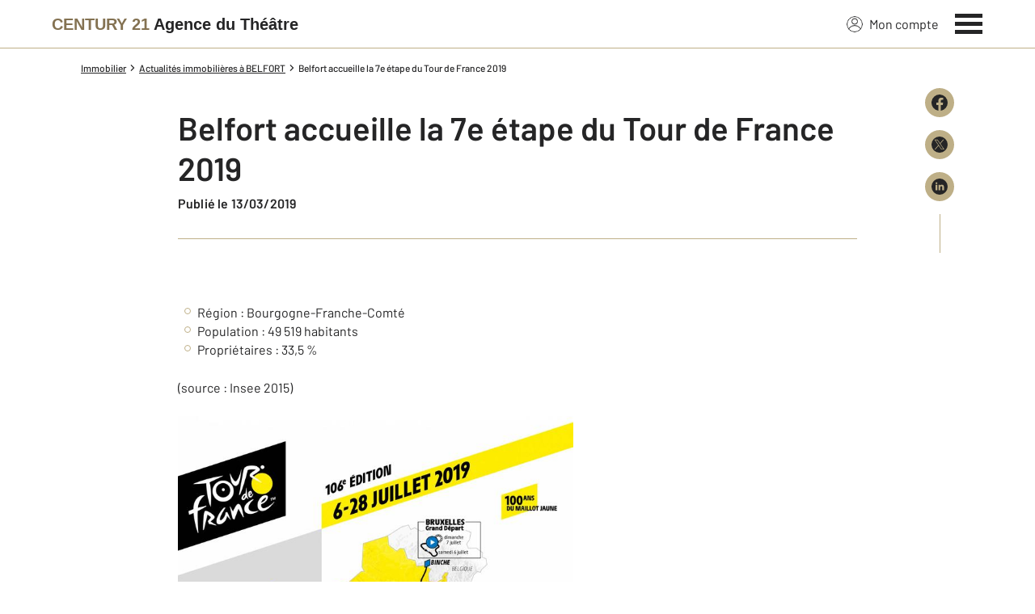

--- FILE ---
content_type: text/html; charset=utf-8
request_url: https://www.century21agencedutheatre.com/actus/1809301191/belfort-accueille-la-7e-etape-du-tour-de-france-2019/
body_size: 11963
content:

<!DOCTYPE html>
<html lang="fr">
  <head><meta charset="utf-8">
<script class="js-the-base-top-of-head-remove">window.IS_AUTHENTICATED = 'False' === 'True'; window.IS_ANONYMOUS = 'True' === 'True'; window.TIMESTAMP = '1769079885'; window.DEBUG = 'False' === 'True'; window.LAST_URL_VISITED = 'None'; window.TEMPLATE = 'actu/detail.html'; window.TYPE_SITE = 'AGENCE'; window.IS_ICE = false; window.SITES = 'SITES AGENCES'; window.SITE = 'agence'; window.HTTP_PROTOCOL = 'https'; window.HTTP_STATIC = '';   window.RESTRICTED_LOCATION = false; window.BIFROST = { token: '42c4edcb-c97e-4a3a-86bf-b51efa018276', host: 'https://bifrost.century21.fr' };</script>
<script class="js-the-base-top-of-head-remove">window.MDM = { accounts: { login: '/accounts/login/' }, autocomplete: { localite: '/autocomplete/localite/' }, static: '' };</script>
<link rel="preload" href="/theme/v6/styles/site_agence/base/style.min.css?v=1769079885" as="style">
    <link rel="stylesheet" href="/theme/v6/styles/site_agence/base/style.min.css?v=1769079885" media="print" onload="this.media='all'">
    
  <link href="/theme/v6/styles/site_agence/actu/detail/style.min.css?v=1769079885" rel="stylesheet" />

    <noscript>
      <link rel="stylesheet" href="/theme/v6/styles/site_agence/base/style.min.css?v=1769079885">
    </noscript>
    
      <script>
        window.fDataLayer = {
          env_template: `actu/detail.html`,
          pagename: `Belfort accueille la 7e étape du tour de france 2019 – Century 21 Agence Du Théâtre – Agence immobilière à Belfort`,
          env_ndd: 'www.century21agencedutheatre.com',
          env_codeAgence: '202_793'
        }
      </script>
     
      <script>
        window.plDataLayer = {
          usersegment: '',
          pageCategory1: '',
          pageCategory2: ''
        }
      </script>
    <script>
// Initialize dataLayer with business context - Must be placed AFTER fDataLayer and plDataLayer definitions
(function() {
  var _fDataLayer = {
    env_device: /Mobile|Android|iPhone|iPad|iPod/i.test(navigator.userAgent) ? 'Mobile' : 'Desktop',
    env_site: window.SITES || '',
    env_template: window.TEMPLATE || '',
    env_work: window.DEBUG ? 'DEV' : 'PROD',
    pagename: '',
    'type compte': '',
    visitorStatus: '',
    trackGoogleAds: 1
  };
  // Merge and push to dataLayer in one go
  window.dataLayer = window.dataLayer || [];
  window.dataLayer.push(Object.assign({}, _fDataLayer, window.fDataLayer || {}, window.plDataLayer || {}));
})();
</script>
<!-- Google Tag Manager -->
<script>(function(w,d,s,l,i){w[l]=w[l]||[];w[l].push({'gtm.start':
new Date().getTime(),event:'gtm.js'});var f=d.getElementsByTagName(s)[0],
j=d.createElement(s),dl=l!='dataLayer'?'&l='+l:'';j.async=true;j.src=
'https://www.googletagmanager.com/gtm.js?id='+i+dl;f.parentNode.insertBefore(j,f);
})(window,document,'script','dataLayer','GTM-P8DRVBV');</script>
<!-- End Google Tag Manager -->
<title>Belfort accueille la 7e étape du tour de france 2019 – Century 21 Agence Du Théâtre – Agence immobilière à Belfort</title>
    <meta name="description" content="Région : Bourgogne-Franche-Comté   Population : 49 519 habitants   Propriétaires : 33,5 %   (source : Insee 2015)  L’édition 2019 du Tour de France dévoile un parcours qu" />
    <meta name="viewport" content="width=device-width, initial-scale=1, maximum-scale=3.0" />
    <meta name="robots" content="index, follow" /><meta name="publisher" content="CENTURY 21 Agence du Théâtre" />
    <meta name="keywords" content="belfort accueille la 7e étape du tour de france 2019, Century 21, Agence Du Théâtre, Agence immobilière, Belfort" />
     
      <meta property="og:title" content="Belfort accueille la 7e étape du Tour de France 2019" />
      <meta property="og:description" content=" 


Région : Bourgogne-Franche-Comté


Population : 49 519 habitants


Propriétaires : 33,5 %


(source : Insee 2015) 
L’édition 2019 du Tour de Fran…" />
      <meta property="og:type" content="article" />
      <meta property="og:url" content="https://www.century21agencedutheatre.com/actus/1809301191/belfort-accueille-la-7e-etape-du-tour-de-france-2019/" />
      <meta property="og:site_name" content="CENTURY 21 Agence du Théâtre" />
      <meta property="og:image" content="https://www.century21agencedutheatre.com/imagesBien/202/None" />
      <meta property="fb:admins" content="741613563" />
     
      <meta name="twitter:card" content="summary" />
      <meta name="twitter:site" content="https://www.century21agencedutheatre.com/actus/1809301191/belfort-accueille-la-7e-etape-du-tour-de-france-2019/" />
      <meta name="twitter:image" content="https://www.century21agencedutheatre.com/theme/v6/images/facebook/century21_facebook-share.png" />
     <link rel="preload" as="font" href="https://fonts.gstatic.com/s/barlow/v11/7cHpv4kjgoGqM7E_DMs5ynghnQ.woff2" type="font/woff2" crossorigin />
<link rel="preload" as="font" href="https://fonts.gstatic.com/s/barlow/v11/7cHqv4kjgoGqM7E3_-gs51ostz0rdg.woff2" type="font/woff2" crossorigin />
<link rel="preload" as="font" href="https://fonts.gstatic.com/s/barlow/v11/7cHqv4kjgoGqM7E30-8s51ostz0rdg.woff2" type="font/woff2" crossorigin />
 
  </head>
  <body class=" sa-base js-sa-base" data-uid="81812" data-gtm-usersegment="" data-gtm-page-category1="" data-gtm-page-category2="" ><!-- Google Tag Manager (noscript) -->
<noscript><iframe src="https://www.googletagmanager.com/ns.html?id=GTM-P8DRVBV" height="0" width="0" style="display:none;visibility:hidden"></iframe></noscript>
<!-- End Google Tag Manager (noscript) -->
<div class="c-the-cookie-iframe">
  <!-- Google Tag Manager (noscript) is now in TheBaseGTMNoscript/index.html -->
</div>

    <header>
      <div class="js-sticky-nav-bar-container tw-sticky tw-top-0 tw-z-995 print:tw-hidden"> <div class="c-the-topbar js-the-topbar tw-flex tw-items-center tablet-landscape:tw-py-3 tw-border-b tw-border-c21-gold tw-bg-white tw-text-c21-grey-darker is-agency">
  <div class="c-the-topbar__content l-container-3xl tw-flex tw-justify-between tw-space-x-4">
    <a href="/" class="js-dl-push tw-flex tw-justify-center tablet-landscape:tw-items-center tw-flex-col tablet-landscape:tw-flex-row" data-dl-event-listener="click" data-dl-type="object" data-dl-event="gtm.click" data-dl-event-category="Menu" data-dl-event-action="Click" data-dl-event-label="Century 21" aria-label="Century 21"  title="Agence immobilière à Belfort" >  <span class="c-the-topbar__agency-name tw-block tw-font-semibold tw-leading-none">
          <span class="tw-text-c21-gold-dark">CENTURY&nbsp;21</span> <span class="tw-block md:tw-inline tw-text-c21-grey-darker">Agence du Théâtre</span>
        </span>  </a>
    <nav class="c-the-topbar__nav js-the-topbar-nav tw-shrink-0">
      <ul class="tw-flex tw-items-center tablet-landscape:tw-gap-x-8">  <li class="c-the-topbar__nav__item tw-hidden tablet-landscape:tw-block tablet-landscape:tw-py-3 tablet-landscape:tw-mr-5 md:hover:tw-text-c21-gold tw-relative  " >
          <a href="/accounts/" class="js-dl-push tw-relative tw-flex tw-items-center" data-dl-event-listener="click" data-dl-type="object" data-dl-event="gtm.click" data-dl-event-category="Menu" data-dl-event-action="Click" data-dl-event-label="Mon compte" >
            <div class="tw-w-5 tw-h-5 tw-mr-2"> <svg xmlns="http://www.w3.org/2000/svg" xmlns:xlink="http://www.w3.org/1999/xlink" viewBox="0 0 32 32"><defs><circle id="a" cx="16" cy="16" r="16"/></defs><g fill="none" fill-rule="evenodd"><path fill="transparent" fill-opacity=".01" fill-rule="nonzero" d="M0 0h32v32H0z"/><circle cx="6.4" cy="6.4" r="5.6" stroke="currentColor" stroke-width="1.6" transform="translate(9.6 4)"/><mask id="b" fill="#fff"><use xlink:href="#a"/></mask><g mask="url(#b)"><ellipse cx="14.222" cy="13.333" stroke="currentColor" stroke-width="1.6" rx="13.422" ry="12.533" transform="translate(1.778 17.778)"/><circle cx="16" cy="16" r="16"/><circle cx="16" cy="16" r="15.2" stroke="currentColor" stroke-width="1.6"/></g></g></svg> </div>
            Mon compte
            <div class="tw-hidden tablet-landscape:tw-flex tw-absolute tw--top-2 tw--right-3 tw-w-4 tw-h-4"><svg xmlns="http://www.w3.org/2000/svg" viewBox="0 0 22 22"><circle cx="11" cy="11" r="11" style="fill:#00a2ff"/><path d="M18 12h-6v6h-2v-6H4v-2h6V4h2v6h6Z" style="fill:#fff"/></svg></div>
          </a>
        </li>
        <li>
          <button class="c-the-topbar__menu-trigger c-the-topbar__hamburger c-the-topbar__hamburger--collapse js-the-topbar-hamburger tw-inline-flex" type="button" aria-label="Menu" >
            <span class="c-the-topbar__hamburger-box">
              <span class="c-the-topbar__hamburger-inner"></span>
            </span>
          </button>
        </li>
      </ul>
    </nav>
  </div>
</div>
</div> 
<div class="c-the-menu js-the-menu tw-fixed tw-inset-0 tw-z-995 tw-flex tablet-landscape:tw-items-center tw-justify-center tw-w-full tw-h-full tw-bg-c21-grey-darker tablet-landscape:tw-bg-c21-grey-darker/95 tw-text-center tw-overflow-y-auto">
  <nav class="l-container tw-px-0">
    <ul class="js-the-menu-container tw-grid tw-grid-cols-1 tablet-landscape:tw-grid-cols-2 tablet-landscape:tw-gap-4 tw-pb-16 tablet-landscape:tw-pb-0 tw-text-2xl tw-font-semibold">  <li class="tablet-landscape:tw-hidden">
          <a href="/accounts/" class="c-the-menu__item js-dl-push tw-relative tw-block tablet-landscape:tw-inline-block tw-p-4 tablet-landscape:tw-p-0 tw-text-left tablet-landscape:tw-text-center tw-text-white tw-leading-none tw-border-b tablet-landscape:tw-border-b-0 tw-border-c21-gold tw-transition-colors tw-duration-200 hover:tw-text-c21-gold" data-dl-event-listener="click" data-dl-type="object" data-dl-event="gtm.click" data-dl-event-category="Menu" data-dl-event-action="Click" data-dl-event-label="Compte extranet" >
            Mon compte
          </a>
        </li>  <li>
                <a href="/syndic/" target="" class="c-the-menu__item js-dl-push tw-relative tw-block tablet-landscape:tw-inline-block tw-p-4 tablet-landscape:tw-p-0 tw-text-left tablet-landscape:tw-text-center tw-text-white tw-leading-none tw-border-b tablet-landscape:tw-border-b-0 tw-border-c21-gold tw-transition-colors tw-duration-200 hover:tw-text-c21-gold " data-dl-event-listener="click" data-dl-type="object" data-dl-event="gtm.click" data-dl-event-category="Menu" data-dl-event-action="Click" data-dl-event-label="Faire gérer sa copropriété" >
                  Faire gérer sa copropriété
                </a>
              </li>    <li>
                <a href="https://www.century21.fr/emploi-immobilier/?utm_medium=BurgerMenu&amp;utm_source=SiteAgence&amp;utm_campaign=RECRUTEMENT" target="_blank" class="c-the-menu__item js-dl-push tw-relative tw-block tablet-landscape:tw-inline-block tw-p-4 tablet-landscape:tw-p-0 tw-text-left tablet-landscape:tw-text-center tw-text-white tw-leading-none tw-border-b tablet-landscape:tw-border-b-0 tw-border-c21-gold tw-transition-colors tw-duration-200 hover:tw-text-c21-gold " data-dl-event-listener="click" data-dl-type="object" data-dl-event="gtm.click" data-dl-event-category="Menu" data-dl-event-action="Click" data-dl-event-label="On recrute" >
                  On recrute
                </a>
              </li>    <li>
                <a href="https://www.moncompte.immo/login?client=CENTURY6547&amp;societe=S2" target="_blank" class="c-the-menu__item js-dl-push tw-relative tw-block tablet-landscape:tw-inline-block tw-p-4 tablet-landscape:tw-p-0 tw-text-left tablet-landscape:tw-text-center tw-text-white tw-leading-none tw-border-b tablet-landscape:tw-border-b-0 tw-border-c21-gold tw-transition-colors tw-duration-200 hover:tw-text-c21-gold " data-dl-event-listener="click" data-dl-type="object" data-dl-event="gtm.click" data-dl-event-category="Menu" data-dl-event-action="Click" data-dl-event-label="Compte copropriétaire" >
                  Compte copropriétaire
                </a>
              </li>    <li>
                <a href="/annonces/achat/" target="" class="c-the-menu__item js-dl-push tw-relative tw-block tablet-landscape:tw-inline-block tw-p-4 tablet-landscape:tw-p-0 tw-text-left tablet-landscape:tw-text-center tw-text-white tw-leading-none tw-border-b tablet-landscape:tw-border-b-0 tw-border-c21-gold tw-transition-colors tw-duration-200 hover:tw-text-c21-gold " data-dl-event-listener="click" data-dl-type="object" data-dl-event="gtm.click" data-dl-event-category="Menu" data-dl-event-action="Click" data-dl-event-label="Acheter" >
                  Acheter
                </a>
              </li>    <li>
                <a href="/annonces/location/" target="" class="c-the-menu__item js-dl-push tw-relative tw-block tablet-landscape:tw-inline-block tw-p-4 tablet-landscape:tw-p-0 tw-text-left tablet-landscape:tw-text-center tw-text-white tw-leading-none tw-border-b tablet-landscape:tw-border-b-0 tw-border-c21-gold tw-transition-colors tw-duration-200 hover:tw-text-c21-gold " data-dl-event-listener="click" data-dl-type="object" data-dl-event="gtm.click" data-dl-event-category="Menu" data-dl-event-action="Click" data-dl-event-label="Louer" >
                  Louer
                </a>
              </li>    <li>
                <a href="/mettre_en_vente/" target="" class="c-the-menu__item js-dl-push tw-relative tw-block tablet-landscape:tw-inline-block tw-p-4 tablet-landscape:tw-p-0 tw-text-left tablet-landscape:tw-text-center tw-text-white tw-leading-none tw-border-b tablet-landscape:tw-border-b-0 tw-border-c21-gold tw-transition-colors tw-duration-200 hover:tw-text-c21-gold " data-dl-event-listener="click" data-dl-type="object" data-dl-event="gtm.click" data-dl-event-category="Menu" data-dl-event-action="Click" data-dl-event-label="Vendre" >
                  Vendre
                </a>
              </li>    <li>
                <a href="/mettre_en_location/" target="" class="c-the-menu__item js-dl-push tw-relative tw-block tablet-landscape:tw-inline-block tw-p-4 tablet-landscape:tw-p-0 tw-text-left tablet-landscape:tw-text-center tw-text-white tw-leading-none tw-border-b tablet-landscape:tw-border-b-0 tw-border-c21-gold tw-transition-colors tw-duration-200 hover:tw-text-c21-gold " data-dl-event-listener="click" data-dl-type="object" data-dl-event="gtm.click" data-dl-event-category="Menu" data-dl-event-action="Click" data-dl-event-label="Mettre en location" >
                  Mettre en location
                </a>
              </li>    <li>
                <a href="/mettre_en_gestion/" target="" class="c-the-menu__item js-dl-push tw-relative tw-block tablet-landscape:tw-inline-block tw-p-4 tablet-landscape:tw-p-0 tw-text-left tablet-landscape:tw-text-center tw-text-white tw-leading-none tw-border-b tablet-landscape:tw-border-b-0 tw-border-c21-gold tw-transition-colors tw-duration-200 hover:tw-text-c21-gold " data-dl-event-listener="click" data-dl-type="object" data-dl-event="gtm.click" data-dl-event-category="Menu" data-dl-event-action="Click" data-dl-event-label="Mettre en gestion" >
                  Mettre en gestion
                </a>
              </li>    <li>
                <a href="/agence/avis-clients/" target="" class="c-the-menu__item js-dl-push tw-relative tw-block tablet-landscape:tw-inline-block tw-p-4 tablet-landscape:tw-p-0 tw-text-left tablet-landscape:tw-text-center tw-text-white tw-leading-none tw-border-b tablet-landscape:tw-border-b-0 tw-border-c21-gold tw-transition-colors tw-duration-200 hover:tw-text-c21-gold " data-dl-event-listener="click" data-dl-type="object" data-dl-event="gtm.click" data-dl-event-category="Menu" data-dl-event-action="Click" data-dl-event-label="Paroles de clients" >
                  Paroles de clients
                </a>
              </li>    <li>
                <a href="/actus/" target="" class="c-the-menu__item js-dl-push tw-relative tw-block tablet-landscape:tw-inline-block tw-p-4 tablet-landscape:tw-p-0 tw-text-left tablet-landscape:tw-text-center tw-text-white tw-leading-none tw-border-b tablet-landscape:tw-border-b-0 tw-border-c21-gold tw-transition-colors tw-duration-200 hover:tw-text-c21-gold " data-dl-event-listener="click" data-dl-type="object" data-dl-event="gtm.click" data-dl-event-category="Menu" data-dl-event-action="Click" data-dl-event-label="Actualité immobilière" >
                  Actualité immobilière
                </a>
              </li>    <li>
                <a href="/estimation-immobiliere" target="" class="c-the-menu__item js-dl-push tw-relative tw-block tablet-landscape:tw-inline-block tw-p-4 tablet-landscape:tw-p-0 tw-text-left tablet-landscape:tw-text-center tw-text-white tw-leading-none tw-border-b tablet-landscape:tw-border-b-0 tw-border-c21-gold tw-transition-colors tw-duration-200 hover:tw-text-c21-gold " data-dl-event-listener="click" data-dl-type="object" data-dl-event="gtm.click" data-dl-event-category="Menu" data-dl-event-action="Click" data-dl-event-label="Estimation en ligne" >
                  Estimation en ligne
                </a>
              </li>     <li>
                  <a href="/biens-vendus" target="" class="c-the-menu__item js-dl-push tw-relative tw-block tablet-landscape:tw-inline-block tw-p-4 tablet-landscape:tw-p-0 tw-text-left tablet-landscape:tw-text-center tw-text-white tw-leading-none tw-border-b tablet-landscape:tw-border-b-0 tw-border-c21-gold tw-transition-colors tw-duration-200 hover:tw-text-c21-gold " data-dl-event-listener="click" data-dl-type="object" data-dl-event="gtm.click" data-dl-event-category="Menu" data-dl-event-action="Click" data-dl-event-label="Biens vendus" >
                    Biens vendus
                  </a>
                </li>     <li>
              <a href="/agence/" class="c-the-menu__item js-dl-push tw-relative tw-block tablet-landscape:tw-inline-block tw-p-4 tablet-landscape:tw-p-0 tw-text-left tablet-landscape:tw-text-center tw-text-white tw-leading-none tw-border-b tablet-landscape:tw-border-b-0 tw-border-c21-gold tw-transition-colors tw-duration-200 hover:tw-text-c21-gold " data-dl-event-listener="click" data-dl-type="object" data-dl-event="gtm.click" data-dl-event-category="Menu" data-dl-event-action="Click" data-dl-event-label="Notre Agence" >
                Notre agence
              </a>
            </li>    <li class="tw-mt-6 tw-ml-5 tablet-landscape:tw-hidden">   
<div class="c-the-social-networks js-the-social-networks tw-flex tw-items-center tw-w-full is-horizontal is-left" >
  <ul class="c-the-social-networks__items-wrapper tw-flex tw-items-center"><div class="c-the-social-networks__items-wrapper tw-text-c21-gold hover:tw-text-c21-gold-light"> 
<a href="https://www.facebook.com/Century21Belfort/" target="_blank" class="c-the-social-networks-item" title="Facebook" rel="nofollow" >
  <div class="tw-w-8 tw-h-8"><svg xmlns="http://www.w3.org/2000/svg" viewBox="0 0 29.05 28.871"><path fill="currentColor" d="M29.05 14.525a14.524 14.524 0 1 0-16.792 14.346V18.725H8.574v-4.2h3.687v-3.2c0-3.64 2.17-5.649 5.486-5.649A22.325 22.325 0 0 1 21 5.96v3.574h-1.847a2.1 2.1 0 0 0-2.37 2.268v2.723h4.043l-.645 4.2h-3.383v10.15a14.527 14.527 0 0 0 12.252-14.35z"/></svg></div>
</a>
</div></ul>
</div>
 </li>
    </ul>
  </nav>
</div>
</header>
    
  <main class="sa-actu-detail js-sa-actu-detail">
    <div class="l-container l-article__container">
      <ol itemscope itemtype="https://schema.org/BreadcrumbList" class="c-the-breadcrumb-trail print:tw-hidden tw-flex tw-flex-wrap tw-space-x-1 md:tw-space-x-0 c-text-theme-mentions tw-font-medium " > <li itemprop="itemListElement" itemscope itemtype="https://schema.org/ListItem" class="tw-mt-2 md:tw-mt-0 tw-flex tw-items-center" >   <a href="/" itemprop="item" class="tw-underline hover:tw-no-underline tw-p-1 md:tw-p-0" >
            <span itemprop="name">Immobilier</span>
          </a>  <meta itemprop="position" content="1">
      </li><li itemprop="itemListElement" itemscope itemtype="https://schema.org/ListItem" class="tw-mt-2 md:tw-mt-0 tw-flex tw-items-center" >  <span class="tw-mx-1 tw-w-2"><svg viewBox="0 0 32 32" xmlns="http://www.w3.org/2000/svg"><path fill="currentColor" d="M9.731 32l16-16-16-16L6 3.734 18.266 16 6 28.266z"/></svg>
</span>   <a href="/actus/" itemprop="item" class="tw-underline hover:tw-no-underline tw-p-1 md:tw-p-0" >
            <span itemprop="name">Actualités immobilières à BELFORT</span>
          </a>  <meta itemprop="position" content="2">
      </li><li itemprop="itemListElement" itemscope itemtype="https://schema.org/ListItem" class="tw-mt-2 md:tw-mt-0 tw-flex tw-items-center" >  <span class="tw-mx-1 tw-w-2"><svg viewBox="0 0 32 32" xmlns="http://www.w3.org/2000/svg"><path fill="currentColor" d="M9.731 32l16-16-16-16L6 3.734 18.266 16 6 28.266z"/></svg>
</span>   <span itemprop="name">Belfort accueille la 7e étape du Tour de France 2019</span>  <meta itemprop="position" content="3">
      </li> </ol>
<article class="c-blog-article">
        <div class="tw-relative tw-flex">
          <div class="tw-hidden md:tw-block tw-w-20 tw-shrink-0"></div>
          <div class="c-blog-article__wrapper has-no-margin-top">
            <header><div class="c-wysiwyg">
                <h1>
                  Belfort accueille la 7e étape du Tour de France 2019
                </h1>
              </div> <div class="c-text-theme-cta "> <span>Publié le 13/03/2019</span> </div>  </header><div class="tw-mt-8 tw-w-full tw-h-px tw-bg-c21-gold"></div><div class="c-wysiwyg tw-mt-8">
              <p style="text-align: justify;"><strong> </strong></p>
<ul style="text-align: justify;">
<li dir="ltr">
<p dir="ltr">Région : Bourgogne-Franche-Comté</p>
</li>
<li dir="ltr">
<p dir="ltr">Population : 49 519 habitants</p>
</li>
<li dir="ltr">
<p dir="ltr">Propriétaires : 33,5 %</p>
</li>
</ul>
<p dir="ltr" style="text-align: justify;">(source : Insee 2015)<strong> </strong></p>
<p dir="ltr" style="text-align: justify;"><img align="left" alt="Belfort - Carte tour de france 2019" height="709" loading="lazy" src="/imagesBien/202/v5/moderation/1562235572.jpg" width="489"/>L’édition 2019 du Tour de France dévoile un parcours qui privilégie l’est de la France. Cette année, Belfort aura l’immense bonheur d’être ville de départ de l’étape du 12 juillet. Et comme les deux années précédentes, CENTURY 21 sera aux premières loges, dans le cadre de la <a href="https://www.century21.fr/edito/article/century-21-nouveau-partenaire-officiel-du-tour-de-france-/" target="_blank">troisième année de son partenariat officiel avec le Tour de France</a>. Explication avec l’équipe CENTURY 21 Agence du Théâtre.</p>
<p dir="ltr" style="text-align: justify;"><strong>Belfort et le Tour de France</strong></p>
<p dir="ltr" style="text-align: justify;">Depuis 1903, date de la création du Tour de France, la ville de Belfort, chef-lieu de département du Territoire-de-Belfort, a déjà accueilli les plus grands cyclistes du monde 38 fois : 21 fois en tant que ville d’arrivée (1907, 1908, 1909, 1910, 1911, 1912, 1913, 1914, 1927, 1928, 1929, 1930, 1931, 1932, 1933, 1934, 1935, 1936,1937, 1961 et 1978) et 28 fois en tant que ville de départ (1907, 1908, 1909, 1910, 1911, 1912, 1913, 1914, 1927, 1928, 1929, 1930, 1931, 1932, 1933, 1934, 1935, 1936, 1937, 1961, 1967, 1969, 1970, 1973, 1979, 1988, 2000, 2012). </p>
<p dir="ltr" style="text-align: justify;"><strong>Belfort : ville de départ de l’étape 7 du Tour de France 2019</strong></p>
<p dir="ltr" style="text-align: justify;">Le choix de Belfort comme ville de départ, pour la vingt-neuvième fois, à l’occasion de la Grande Boucle 2019, se fera sous le signe de la couleur jaune, puisque cette édition célèbrera le centenaire de la création du maillot jaune. Le choix de <a href="https://www.belfort.fr/actualites-109/belfort-ville-depart-du-tour-de-france-2019-3604.html?cHash=00ebc1144ae6c01eabebb08217aac270" target="_blank">Belfort comme ville de départ, le 12 juillet</a> a été officiellement annoncé, le 25 octobre, par la voix du maire, Damien Meslot. Le coup d’envoi de la 7<sup>e </sup>étape sera donné devant le marché Fréry et reliera Belfort à Chalon-sur-Saône, pour la plus longue du Tour, avec 230 km à parcourir sur un terrain plat. Deux caractéristiques qui permettront aux sprinteurs de se démarquer.</p>
<p dir="ltr" style="text-align: justify;">CENTURY 21, en tant que partenaire officiel du Tour de France, pour la troisième année consécutive, sera présent au départ de l’étape. L’occasion pour les clients de CENTURY 21 Agence du Théâtre de venir participer aux animations et tenter de remporter l’un des nombreux lots mis en jeu, dont certains, très prestigieux ! Et poussez la porte de votre agence pour avoir la chance de gagner quotidiennement <a href="https://www.century21.fr/fiches/tour-de-france/" target="_blank">une semaine de vacances jusqu'au 28 juillet</a>, date de la 21e et dernière étape du Tour avec l'arrivée tant attendue sur les Champs-Elysées (illustration copyright letour.fr @LeTour #TDF2019).</p>
<p style="text-align: justify;"><strong> </strong></p>
<p dir="ltr" style="text-align: justify;">Internet est aujourd'hui l'un des premiers réflexes pour qui recherche un bien immobilier. Et pour connaître la ville, le <a href="http://www.belfort.fr/accueil-3.html" target="_blank">site Internet de la mairie de Belfort</a> est une mine d’informations. Pourtant, rien ne remplace les conseils et la connaissance de professionnels qui arpentent les rues de la ville et explorent ses biens immobiliers depuis des années. N’hésitez pas à les interroger et à leur exposer en détail votre projet d’achat immobilier. Première acquisition, investissement en vue de la retraite, achat pour s’agrandir ou placement, l’équipe de CENTURY 21 Agence du Théâtre, 2 rue Saint-Antoine, sera votre meilleure alliée. À bientôt.</p>
<p dir="ltr" style="text-align: justify;"><em>Parlons de vous, parlons biens.</em></p>
            </div><div class="tw-mt-12 tw-py-10 tw-border-t tw-border-b tw-border-c21-gold tw-text-center">
              <h2 class="c-text-theme-heading-3 ">
                Suivez l’actualité immobilière et rejoignez-nous
              </h2>
              <div class="tw-mt-4">
                 
<div class="c-the-social-networks js-the-social-networks tw-flex tw-items-center tw-w-full is-horizontal is-center" >
  <ul class="c-the-social-networks__items-wrapper tw-flex tw-items-center"><div class="c-the-social-networks__items-wrapper tw-text-c21-gold hover:tw-text-c21-gold-light"> 
<a href="https://www.facebook.com/Century21France" target="_blank" class="c-the-social-networks-item" title="Facebook" rel="nofollow" >
  <div class="tw-w-8 tw-h-8"><svg xmlns="http://www.w3.org/2000/svg" viewBox="0 0 29.05 28.871"><path fill="currentColor" d="M29.05 14.525a14.524 14.524 0 1 0-16.792 14.346V18.725H8.574v-4.2h3.687v-3.2c0-3.64 2.17-5.649 5.486-5.649A22.325 22.325 0 0 1 21 5.96v3.574h-1.847a2.1 2.1 0 0 0-2.37 2.268v2.723h4.043l-.645 4.2h-3.383v10.15a14.527 14.527 0 0 0 12.252-14.35z"/></svg></div>
</a>
</div><div class="c-the-social-networks__items-wrapper tw-text-c21-gold hover:tw-text-c21-gold-light"> 
<a href="https://www.instagram.com/century21fr/" target="_blank" class="c-the-social-networks-item" title="Instagram" rel="nofollow" >
  <div class="tw-w-8 tw-h-8"><svg xmlns="http://www.w3.org/2000/svg" viewBox="0 0 44.34 44.34"><circle style="fill:currentColor" cx="22.17" cy="22.17" r="22.17"/><path d="M22.17 9.88c-3.34 0-3.75 0-5.07.08a9.21 9.21 0 0 0-3 .57 6.22 6.22 0 0 0-3.59 3.6 9.23 9.23 0 0 0-.58 3c0 1.32-.07 1.73-.07 5.07s0 3.75.07 5.06a9.43 9.43 0 0 0 .57 3 6.24 6.24 0 0 0 3.6 3.59 9.43 9.43 0 0 0 3 .57c1.32 0 1.73.07 5.07.07s3.76 0 5.06-.07a9.49 9.49 0 0 0 3-.57 6.24 6.24 0 0 0 3.59-3.6 9.18 9.18 0 0 0 .59-3c.05-1.32.07-1.73.07-5.07s0-3.75-.07-5.05a9.27 9.27 0 0 0-.57-3 6.35 6.35 0 0 0-3.61-3.6 9.55 9.55 0 0 0-3-.57c-1.3-.05-1.72-.08-5.06-.08zm0 2.21c3.28 0 3.67 0 5 .08a7.08 7.08 0 0 1 2.28.42 4 4 0 0 1 1.41.92 3.92 3.92 0 0 1 .94 1.41 7.14 7.14 0 0 1 .42 2.29c0 1.3.07 1.68.07 5s0 3.67-.08 5a6.83 6.83 0 0 1-.43 2.28 4 4 0 0 1-2.33 2.33 6.87 6.87 0 0 1-2.29.42c-1.32 0-1.69.08-5 .08s-3.67 0-5-.08a7.1 7.1 0 0 1-2.29-.43 4.07 4.07 0 0 1-2.34-2.33 7.2 7.2 0 0 1-.43-2.29c0-1.29-.06-1.69-.06-5s0-3.67.06-5a6.87 6.87 0 0 1 .42-2.29 4 4 0 0 1 2.33-2.34 7.1 7.1 0 0 1 2.28-.44c1.3 0 1.68-.06 5-.06zm0 3.77a6.32 6.32 0 1 0 6.32 6.32 6.32 6.32 0 0 0-6.32-6.32zm0 10.41a4.1 4.1 0 1 1 4.1-4.1 4.11 4.11 0 0 1-4.1 4.1zm8-10.66a1.48 1.48 0 1 1-1.48-1.47 1.48 1.48 0 0 1 1.52 1.47z" style="fill:#fff"/></svg>
</div>
</a>
</div><div class="c-the-social-networks__items-wrapper tw-text-c21-gold hover:tw-text-c21-gold-light"> 
<a href="https://x.com/century21fr" target="_blank" class="c-the-social-networks-item" title="X (Twitter)" rel="nofollow" >
  <div class="tw-w-8 tw-h-8"><svg xmlns="http://www.w3.org/2000/svg" viewBox="0 0 44.34 44.34"><path fill="currentColor" d="M22.17 0a22.17 22.17 0 1 0 0 44.34 22.17 22.17 0 0 0 0-44.34zM10.72 9.71h5.17l16.85 24.54h-5.17L10.72 9.71zm-2.75-1.44h8.68l6.75 9.83 8.5-9.83h2.29l-9.77 11.31 11.07 16.12h-8.68l-7.22-10.53-9.09 10.53h-2.3l10.37-12L7.97 8.27z"/></svg>
</div>
</a>
</div><div class="c-the-social-networks__items-wrapper tw-text-c21-gold hover:tw-text-c21-gold-light"> 
<a href="https://www.linkedin.com/company/century-21-france" target="_blank" class="c-the-social-networks-item" title="LinkedIn" rel="nofollow" >
  <div class="tw-w-8 tw-h-8"><svg xmlns="http://www.w3.org/2000/svg" viewBox="0 0 44.34 44.34"><path fill="currentColor" d="M22.17 0a22.17 22.17 0 1 0 0 44.34 22.17 22.17 0 0 0 0-44.34zm-5.94 32.23h-5v-15h5v15zm-2.5-17a2.5 2.5 0 1 1 0-5 2.5 2.5 0 0 1 0 5zm20.5 17h-4.81v-7.3c0-1.74-.03-3.98-2.5-3.98-2.5 0-2.88 1.9-2.88 3.85v7.43h-4.81V17.22h4.61v2.05h.07c.64-1.18 2.21-2.42 4.55-2.42 4.87 0 5.77 3.11 5.77 7.15v8.23z"/></svg>
</div>
</a>
</div><div class="c-the-social-networks__items-wrapper tw-text-c21-gold hover:tw-text-c21-gold-light"> 
<a href="https://www.youtube.com/user/century21france" target="_blank" class="c-the-social-networks-item" title="Youtube" rel="nofollow" >
  <div class="tw-w-8 tw-h-8"><svg xmlns="http://www.w3.org/2000/svg" viewBox="0 0 44.34 44.34"><circle style="fill:currentColor" cx="22.17" cy="22.17" r="22.17"/><path d="M34.63 16.29A3.24 3.24 0 0 0 32.36 14c-2-.55-10.19-.55-10.19-.55S14 13.47 12 14a3.22 3.22 0 0 0-2.26 2.26 34.94 34.94 0 0 0 0 12.57 3.24 3.24 0 0 0 2.26 2.3c2 .55 10.19.54 10.19.54s8.15 0 10.19-.54a3.25 3.25 0 0 0 2.27-2.27 36.85 36.85 0 0 0-.02-12.57zM19.57 26.48v-7.8l6.79 3.9z" style="fill:#fff"/></svg>
</div>
</a>
</div></ul>
</div>
</div>
            </div>
          </div><div class="tw-mt-4 tw-hidden md:tw-flex tw-justify-end tw-w-20 tw-shrink-0 ">
             
<div class="c-the-share-wrapper js-the-share-wrapper is-vertical" >
  <ul class="c-the-share__wrapper tw-grid tw-gap-4"><li>
      <div class="js-the-share-wrapper-item"> 
<a href="https://www.facebook.com/sharer/sharer.php?u=www.century21agencedutheatre.com/actus/1809301191/belfort-accueille-la-7e-etape-du-tour-de-france-2019/" target="_blank" class="c-the-share-item js-the-share-item tw-block tw-duration-200 tw-transition-colors tw-rounded is-gold-dark is-vertical is-rounded" title="Partager sur Facebook" aria-label="Partager sur Facebook" >
  <div class="c-the-share-item__icon tw-duration-200 tw-transition-colors"><svg xmlns="http://www.w3.org/2000/svg" viewBox="0 0 29.05 28.871"><path fill="currentColor" d="M29.05 14.525a14.524 14.524 0 1 0-16.792 14.346V18.725H8.574v-4.2h3.687v-3.2c0-3.64 2.17-5.649 5.486-5.649A22.325 22.325 0 0 1 21 5.96v3.574h-1.847a2.1 2.1 0 0 0-2.37 2.268v2.723h4.043l-.645 4.2h-3.383v10.15a14.527 14.527 0 0 0 12.252-14.35z"/></svg></div>
</a>
</div>
    </li><li>
      <div class="js-the-share-wrapper-item"> 
<a href="https://x.com/intent/tweet/?url=www.century21agencedutheatre.com/actus/1809301191/belfort-accueille-la-7e-etape-du-tour-de-france-2019/&amp;hashtags=century21&amp;text=Belfort accueille la 7e étape du Tour de France 2019 ➡️&amp;via=century21fr" target="_blank" class="c-the-share-item js-the-share-item tw-block tw-duration-200 tw-transition-colors tw-rounded is-gold-dark is-vertical is-rounded" title="Partager sur X (Twitter)" aria-label="Partager sur X (Twitter)" >
  <div class="c-the-share-item__icon tw-duration-200 tw-transition-colors"><svg xmlns="http://www.w3.org/2000/svg" viewBox="0 0 44.34 44.34"><path fill="currentColor" d="M22.17 0a22.17 22.17 0 1 0 0 44.34 22.17 22.17 0 0 0 0-44.34zM10.72 9.71h5.17l16.85 24.54h-5.17L10.72 9.71zm-2.75-1.44h8.68l6.75 9.83 8.5-9.83h2.29l-9.77 11.31 11.07 16.12h-8.68l-7.22-10.53-9.09 10.53h-2.3l10.37-12L7.97 8.27z"/></svg>
</div>
</a>
</div>
    </li><li>
      <div class="js-the-share-wrapper-item"> 
<a href="https://www.linkedin.com/sharing/share-offsite?url=www.century21agencedutheatre.com/actus/1809301191/belfort-accueille-la-7e-etape-du-tour-de-france-2019/" target="_blank" class="c-the-share-item js-the-share-item tw-block tw-duration-200 tw-transition-colors tw-rounded is-gold-dark is-vertical is-rounded" title="Partager sur LinkedIn" aria-label="Partager sur LinkedIn" >
  <div class="c-the-share-item__icon tw-duration-200 tw-transition-colors"><svg xmlns="http://www.w3.org/2000/svg" viewBox="0 0 44.34 44.34"><path fill="currentColor" d="M22.17 0a22.17 22.17 0 1 0 0 44.34 22.17 22.17 0 0 0 0-44.34zm-5.94 32.23h-5v-15h5v15zm-2.5-17a2.5 2.5 0 1 1 0-5 2.5 2.5 0 0 1 0 5zm20.5 17h-4.81v-7.3c0-1.74-.03-3.98-2.5-3.98-2.5 0-2.88 1.9-2.88 3.85v7.43h-4.81V17.22h4.61v2.05h.07c.64-1.18 2.21-2.42 4.55-2.42 4.87 0 5.77 3.11 5.77 7.15v8.23z"/></svg>
</div>
</a>
</div>
    </li></ul>  <div class="tw-mt-4 tw-mx-auto tw-w-px tw-h-12 tw-bg-c21-gold"></div>  </div>
</div>
        </div>
      </article>  <aside class="tw-mt-12">
          <h2 class="c-text-theme-heading-3 tw-text-c21-gold-dark">
            À découvrir dans nos articles
          </h2>
          <div class="tw-mt-6 tw-grid tw-grid-cols-1 md:tw-grid-cols-2 tw-gap-4"> 
<a href="/actus/13605320285/investissement-locatif-a-belfort-avec-century-21-agence-du-theatre/" class="c-the-news-thumbnail tw-flex tw-flex-col md:tw-flex-row tw-border tw-border-c21-gold " >  <div class="c-the-news-thumbnail__content tw-flex tw-flex-col tw-w-full tw-p-4">
    <div>
      <div class="c-the-news-thumbnail__content__title c-text-theme-heading-4 tw-leading-tight tw-text-c21-gold-dark tw-font-semibold">
        Investissement locatif à Belfort avec CENTURY 21 Agence du Théâtre
      </div>
      <div class="tw-text-sm tw-mt-2">  Pour trouver et acheter un bien immobilier en vue d'un investissement locatif, poussez la porte de votre agence immobilière CENTURY 21 Agence du Théâtre, installée 2 rue Saint-Antoine. Ses professionnels de l'immobilier vous présenteront des biens idéalement adaptés pour un bon rendement locatif.
  </div>
    </div>
    <div class="tw-mt-8 tw-flex tw-items-end tw-grow">
      <div class="tw-flex tw-justify-between tw-items-center tw-w-full">
        <div>  
  <div class="tw-inline-flex tw-items-center c-text-theme-text-link tw-font-semibold tw-duration-200 print:tw-hidden  is-dark"    title="Lire plus" data-label="Lire plus" >  <span class="js-the-link-with-arrow-label">Lire plus</span>
  </div>

</div>
        <div class="tw-text-sm tw-font-semibold">  30 mai 2025  </div>
      </div>
    </div>
  </div>
</a>
 
<a href="/actus/13345658210/belfort-et-son-marche-immobilier-par-century-21-agence-du-theatre/" class="c-the-news-thumbnail tw-flex tw-flex-col md:tw-flex-row tw-border tw-border-c21-gold " >  <div class="c-the-news-thumbnail__content tw-flex tw-flex-col tw-w-full tw-p-4">
    <div>
      <div class="c-the-news-thumbnail__content__title c-text-theme-heading-4 tw-leading-tight tw-text-c21-gold-dark tw-font-semibold">
        Belfort et son marché immobilier par CENTURY 21 Agence du Théâtre
      </div>
      <div class="tw-text-sm tw-mt-2">  Pour louer, mettre en location, vendre ou acheter un bien immobilier, la connaissance du marché de l'immobilier local représente un réel atout. Aussi, pour comprendre le marché de l'immobilier,  de Belfort, interrogez les professionnels de l'immobilier de votre agence immobilière CENTURY 21 Agence du Théâtre, installée 2 rue Saint-Antoine.
  </div>
    </div>
    <div class="tw-mt-8 tw-flex tw-items-end tw-grow">
      <div class="tw-flex tw-justify-between tw-items-center tw-w-full">
        <div>  
  <div class="tw-inline-flex tw-items-center c-text-theme-text-link tw-font-semibold tw-duration-200 print:tw-hidden  is-dark"    title="Lire plus" data-label="Lire plus" >  <span class="js-the-link-with-arrow-label">Lire plus</span>
  </div>

</div>
        <div class="tw-text-sm tw-font-semibold">  01 mai 2025  </div>
      </div>
    </div>
  </div>
</a>
</div>
          <div class="tw-mt-4 tw-text-center">  
  <a class="c-the-button js-the-button tw-relative tw-z-1 tw-inline-block tw-cursor-pointer has-label   has-icon-on-left is-secondary            "  href="/actus/"     data-type="secondary"  data-id="" title="Voir tous les articles" x-data='{ "handleClick": false, "clickLabel": "", "clicked": false }' x-on:click="if (handleClick) { if (!clicked) { event.preventDefault(); } clicked = true; $refs.label.innerHTML = clickLabel; if ('' === 'phone') { $el.href = `tel:${clickLabel}`; setTimeout(() => { $el.setAttribute('data-dl-no', '1'); }, 50) } };"
    x-title="TheButton"        >
    <div class="c-the-button__background tw-absolute tw-inset-0 tw-transition-colors "></div>
    <div class="c-the-button__wrapper tw-relative tw-text-center tw-z-2">  <div class="c-the-button__loader tw-shrink-0 tw-mr-2"></div>  <div class="c-the-button__col-right">
          <span class="c-the-button__label js-the-button-label tw-inline-block " x-ref="label">Voir tous les articles</span>  </div>    </div>
  </a>

</div>
        </aside>  </div>
  </main>
  <script type="application/ld+json">
  {
    "@context": "https://schema.org",
     "@type": "BlogPosting",
     "headline": "Belfort accueille la 7e étape du Tour de France 2019",  "keywords": "belfort accueille la 7e étape du tour de france 2019, Century 21, Agence Du Théâtre, Agence immobilière, Belfort",
     "wordcount": "577",
     "publisher": {
      "@type": "Organization",
      "name": "CENTURY 21 Agence du Théâtre"
      },
     "url": "https://www.century21agencedutheatre.com/actus/1809301191/belfort-accueille-la-7e-etape-du-tour-de-france-2019/",
     "datePublished": "13/03/2019",
     "dateModified": "04/07/2019",
     "articleBody": " Région : Bourgogne\u002DFranche\u002DComtéPopulation : 49 519 habitantsPropriétaires : 33,5 %(source : Insee 2015) L’édition 2019 du Tour de France dévoile un parcours qui privilégie l’est de la France. Cette année, Belfort aura l’immense bonheur d’être ville de départ de l’étape du 12 juillet. Et comme les deux années précédentes, CENTURY 21 sera aux premières loges, dans le cadre de la troisième année de son partenariat officiel avec le Tour de France. Explication avec l’équipe CENTURY 21 Agence du Théâtre.Belfort et le Tour de FranceDepuis 1903, date de la création du Tour de France, la ville de Belfort, chef\u002Dlieu de département du Territoire\u002Dde\u002DBelfort, a déjà accueilli les plus grands cyclistes du monde 38 fois : 21 fois en tant que ville d’arrivée (1907, 1908, 1909, 1910, 1911, 1912, 1913, 1914, 1927, 1928, 1929, 1930, 1931, 1932, 1933, 1934, 1935, 1936,1937, 1961 et 1978) et 28 fois en tant que ville de départ (1907, 1908, 1909, 1910, 1911, 1912, 1913, 1914, 1927, 1928, 1929, 1930, 1931, 1932, 1933, 1934, 1935, 1936, 1937, 1961, 1967, 1969, 1970, 1973, 1979, 1988, 2000, 2012). Belfort : ville de départ de l’étape 7 du Tour de France 2019Le choix de Belfort comme ville de départ, pour la vingt\u002Dneuvième fois, à l’occasion de la Grande Boucle 2019, se fera sous le signe de la couleur jaune, puisque cette édition célèbrera le centenaire de la création du maillot jaune. Le choix de Belfort comme ville de départ, le 12 juillet a été officiellement annoncé, le 25 octobre, par la voix du maire, Damien Meslot. Le coup d’envoi de la 7e étape sera donné devant le marché Fréry et reliera Belfort à Chalon\u002Dsur\u002DSaône, pour la plus longue du Tour, avec 230 km à parcourir sur un terrain plat. Deux caractéristiques qui permettront aux sprinteurs de se démarquer.CENTURY 21, en tant que partenaire officiel du Tour de France, pour la troisième année consécutive, sera présent au départ de l’étape. L’occasion pour les clients de CENTURY 21 Agence du Théâtre de venir participer aux animations et tenter de remporter l’un des nombreux lots mis en jeu, dont certains, très prestigieux ! Et poussez la porte de votre agence pour avoir la chance de gagner quotidiennement une semaine de vacances jusqu\u0027au 28 juillet, date de la 21e et dernière étape du Tour avec l\u0027arrivée tant attendue sur les Champs\u002DElysées (illustration copyright letour.fr @LeTour #TDF2019). Internet est aujourd\u0027hui l\u0027un des premiers réflexes pour qui recherche un bien immobilier. Et pour connaître la ville, le site Internet de la mairie de Belfort est une mine d’informations. Pourtant, rien ne remplace les conseils et la connaissance de professionnels qui arpentent les rues de la ville et explorent ses biens immobiliers depuis des années. N’hésitez pas à les interroger et à leur exposer en détail votre projet d’achat immobilier. Première acquisition, investissement en vue de la retraite, achat pour s’agrandir ou placement, l’équipe de CENTURY 21 Agence du Théâtre, 2 rue Saint\u002DAntoine, sera votre meilleure alliée. À bientôt.Parlons de vous, parlons biens.",
     "author": {
        "@type": "Person",
        "name": "Guillaume RIOTON"
      }
     }
  </script>
  
<footer class="c-the-footer js-the-footer tw-w-full tw-pt-8 tw-bg-c21-grey-darker print:tw-hidden">
  <div class="l-container tw-grid tablet-landscape:tw-grid-cols-12 tablet-landscape:tw-mb-10">
      <div class="tw-flex tw-flex-col tw-justify-end tw-w-full tablet-landscape:tw-col-span-6">  <span class="tw-flex tw-items-center tw-mb-3 tw-text-white tablet-landscape:tw-text-2lg">
            Parlons de vous, parlons biens
          </span>
          <div class="tw-mx-auto tw-w-full">
            <ul class="c-the-footer__social-links tw-flex tw-justify-between tw-space-x-3 md:tw-justify-start tablet-landscape:tw-space-x-5"> <li>
                    <a href="https://www.facebook.com/Century21Belfort/" target="_blank" rel="nofollow" class="tw-text-c21-gold hover:tw-text-c21-gold-light" aria-label="facebook" >
                      <div class="tw-w-10 tw-h-10"><svg xmlns="http://www.w3.org/2000/svg" viewBox="0 0 29.05 28.871"><path fill="currentColor" d="M29.05 14.525a14.524 14.524 0 1 0-16.792 14.346V18.725H8.574v-4.2h3.687v-3.2c0-3.64 2.17-5.649 5.486-5.649A22.325 22.325 0 0 1 21 5.96v3.574h-1.847a2.1 2.1 0 0 0-2.37 2.268v2.723h4.043l-.645 4.2h-3.383v10.15a14.527 14.527 0 0 0 12.252-14.35z"/></svg></div>
                    </a>
                  </li> </ul>
          </div>   </div>
      <div class="tw-mt-8 tw-w-full tablet-landscape:tw-col-span-6 tablet-landscape:tw-mt-0">
        <span class="tw-flex tw-items-center tw-mr-2 tw-text-white tablet-landscape:tw-text-lg">
          Votre compte :
        </span>
        <div class="tw-mt-2">   
  <a class="c-the-button js-the-button tw-relative tw-z-1 tw-inline-block tw-cursor-pointer has-label   has-icon-on-left is-primary            js-dl-push"  href="/accounts/"     data-type="primary"  data-id="" title="Accéder à mon compte" x-data='{ "handleClick": false, "clickLabel": "", "clicked": false }' x-on:click="if (handleClick) { if (!clicked) { event.preventDefault(); } clicked = true; $refs.label.innerHTML = clickLabel; if ('' === 'phone') { $el.href = `tel:${clickLabel}`; setTimeout(() => { $el.setAttribute('data-dl-no', '1'); }, 50) } };"
    x-title="TheButton" data-dl-type="object"   data-dl-event-listener="click"   data-dl-event="gtm.click"   data-dl-event-category="Footer"   data-dl-event-action="Click"   data-dl-event-label="Accéder à mon compte Validation"    >
    <div class="c-the-button__background tw-absolute tw-inset-0 tw-transition-colors "></div>
    <div class="c-the-button__wrapper tw-relative tw-text-center tw-z-2">  <div class="c-the-button__loader tw-shrink-0 tw-mr-2"></div>  <div class="c-the-button__col-right">
          <span class="c-the-button__label js-the-button-label tw-inline-block " x-ref="label">Accéder à mon compte</span>  </div>    </div>
  </a>

 </div>
      </div>
    </div>
  <div class="l-container tw-grid tw-grid-cols-12 tw-mt-8 tablet-landscape:tw-mt-0">
      <div class="tw-flex tw-col-span-12 tablet-landscape:tw-items-center tablet-landscape:tw-col-span-6">  <div class="c-the-footer__agence-qualitelis">
            <img src="/theme/v6/images/agency/century21_logo-qualitelis.png" alt="logo qualitelis" width="200" height="47" >
            <p class="c-the-footer__agence-qualitelis__title">
              Votre agence est notée
            </p>
            <div class="tw-grid tw-grid-cols-2">  <div itemscope itemtype="https://schema.org/AggregateRating" class="c-the-footer__agence-qualitelis__notations">
                  <div class="c-the-footer__agence-qualitelis__note has-separator">
                    <p>Achat <br> Vente</p>
                    <div itemprop="itemReviewed" itemscope itemtype="https://schema.org/RealEstateAgent">
                      <span itemprop="name" class="tw-hidden">CENTURY 21 Agence du Théâtre</span>
                    </div>
                    <span itemprop="ratingValue">9,0</span><span>/</span><span itemprop="bestRating">10</span>
                    <span itemprop="ratingCount" class="tw-hidden">1167</span>
                  </div>
                </div>   <div class="c-the-footer__agence-qualitelis__notations">
                  <div class="c-the-footer__agence-qualitelis__note">
                    <p>Location <br> Gestion</p>
                    <span>8,8/10</span>
                  </div>
                </div>  </div>
          </div>  <div class="c-the-footer__c21-logo-container tw-mx-auto tablet-landscape:tw-ml-auto tw-text-c21-gold  tw-hidden"><svg viewBox="0 0 32 32" xmlns="http://www.w3.org/2000/svg"><path fill="currentColor" d="M16.993 20.423l2.83-4.084.065-.095a4.138 4.138 0 00.71-2.326 4.174 4.174 0 00-8.347 0c0 .051.002.102.007.153h2.528a1.652 1.652 0 011.645-1.805 1.6 1.6 0 011.651 1.652c-.084.46-.266.896-.533 1.28-.142.207-5.363 7.743-5.363 7.743h7.139l1.746-2.522-4.078.004zm6.452-10.678h-.03l-1.746 2.522h2.19v10.678h2.522v-13.2zm3.936 12.697h.13c.054 0 .084-.024.084-.077a.058.058 0 00-.024-.054.089.089 0 00-.058-.018h-.13l-.002.149zm.267.03a.133.133 0 01-.095.046l.148.207h-.106l-.142-.201h-.077v.201h-.083v-.503h.213a.176.176 0 01.125.041c.03.028.046.067.047.107 0 .036-.01.07-.03.1m.035.344a.336.336 0 00.137-.137.375.375 0 00.047-.201.44.44 0 00-.047-.202.335.335 0 00-.137-.136.375.375 0 00-.201-.047.459.459 0 00-.202.047.335.335 0 00-.137.136.39.39 0 00-.046.202.436.436 0 00.046.201c.03.06.078.107.137.137.061.034.131.05.202.047a.33.33 0 00.201-.047m.047-.757a.47.47 0 01.172.165.527.527 0 010 .485.387.387 0 01-.172.166.527.527 0 01-.485 0 .462.462 0 01-.172-.166.527.527 0 010-.485.388.388 0 01.172-.165.476.476 0 01.243-.06c.085 0 .168.021.243.06"/><path fill="currentColor" d="M24.25 28.1a12.756 12.756 0 112.007-22.446l1.439-2.071a15.281 15.281 0 10.295 25.306l-1.438-2.072c-.719.51-1.491.94-2.303 1.28"/></svg>
</div>
      </div>
      <div class="tw-flex tw-col-span-8 tw-items-center tablet-landscape:tw-col-span-4">  <ul class="tw-inline-block tw-space-y-2 tw-text-white md:tw-space-y-0 tablet-landscape:tw-text-lg"><li>
                <a href="https://www.century21.fr/emploi-immobilier/?utm_medium=Footer&amp;utm_source=SiteAgence&amp;utm_campaign=RECRUTEMENT" target="_blank" rel="nofollow" class="js-dl-push tw-inline-block tw-py-2 md:tw-py-0 tw-text-white tw-transition-colors tw-duration-300 hover:tw-text-c21-gold" data-dl-event-listener="click" data-dl-type="object" data-dl-event="gtm.click" data-dl-event-category="Footer" data-dl-event-action="Click" data-dl-event-label="Offres d&#39;emploi" >
                  Offres d&#39;emploi
                </a>
              </li><li>
                <a href="https://franchise.century21.fr" target="_blank" rel="nofollow" class="js-dl-push tw-inline-block tw-py-2 md:tw-py-0 tw-text-white tw-transition-colors tw-duration-300 hover:tw-text-c21-gold" data-dl-event-listener="click" data-dl-type="object" data-dl-event="gtm.click" data-dl-event-category="Footer" data-dl-event-action="Click" data-dl-event-label="Devenir franchisé" >
                  Devenir franchisé
                </a>
              </li><li>
                <a href="https://www.century21.fr/commerce_entreprises/" target="_blank" rel="nofollow" class="js-dl-push tw-inline-block tw-py-2 md:tw-py-0 tw-text-white tw-transition-colors tw-duration-300 hover:tw-text-c21-gold" data-dl-event-listener="click" data-dl-type="object" data-dl-event="gtm.click" data-dl-event-category="Footer" data-dl-event-action="Click" data-dl-event-label="Entreprise et commerce" >
                  Entreprise et commerce
                </a>
              </li><li>
                <a href="https://www.century21.fr/finehomesandestates/fr/" target="_blank" rel="nofollow" class="js-dl-push tw-inline-block tw-py-2 md:tw-py-0 tw-text-white tw-transition-colors tw-duration-300 hover:tw-text-c21-gold" data-dl-event-listener="click" data-dl-type="object" data-dl-event="gtm.click" data-dl-event-category="Footer" data-dl-event-action="Click" data-dl-event-label="Fine Homes &amp; Estates" >
                  Fine Homes &amp; Estates
                </a>
              </li><li>
                <a href="/mentions_legales/"   class="js-dl-push tw-inline-block tw-py-2 md:tw-py-0 tw-text-white tw-transition-colors tw-duration-300 hover:tw-text-c21-gold" data-dl-event-listener="click" data-dl-type="object" data-dl-event="gtm.click" data-dl-event-category="Footer" data-dl-event-action="Click" data-dl-event-label="À propos" >
                  À propos
                </a>
              </li><li>
                <a href="https://www.century21.fr/fiches/a_propos/century21/international/" target="_blank" rel="nofollow" class="js-dl-push tw-inline-block tw-py-2 md:tw-py-0 tw-text-white tw-transition-colors tw-duration-300 hover:tw-text-c21-gold" data-dl-event-listener="click" data-dl-type="object" data-dl-event="gtm.click" data-dl-event-category="Footer" data-dl-event-action="Click" data-dl-event-label="International" >
                  International
                </a>
              </li><li>
                <a href="/contactez_nous/"   class="js-dl-push tw-inline-block tw-py-2 md:tw-py-0 tw-text-white tw-transition-colors tw-duration-300 hover:tw-text-c21-gold" data-dl-event-listener="click" data-dl-type="object" data-dl-event="gtm.click" data-dl-event-category="Footer" data-dl-event-action="Click" data-dl-event-label="Nous contacter" >
                  Nous contacter
                </a>
              </li></ul>  </div>
    </div>  <div class="tw-mt-10 tablet-landscape:tw-mt-12 tw-bg-c21-gold">
      <ul class="c-the-footer__legal-links l-container tw-flex tw-flex-col tw-gap-y-4 tw-text-center tw-justify-around tw-items-center tw-py-4 md:tw-flex-row md:tw-gap-y-0 c-text-theme-base tablet-landscape:tw-justify-between tablet-landscape:tw-py-3"><li>  <span class="js-the-footer-mentions-sa tw-font-medium tw-transition-colors tw-duration-300 tw-cursor-pointer" data-prefix="" >
                Mentions légales &amp; CGU et Barèmes d&#39;honoraires
              </span>  </li><li>  <a href="/protection-des-donnees/"   class="js-dl-push tw-inline-block tw-py-1 md:tw-py-0 tw-font-medium tw-transition-colors tw-duration-300" data-dl-event-listener="click" data-dl-type="object" data-dl-event="gtm.click" data-dl-event-category="Footer" data-dl-event-action="Click" data-dl-event-label="Données personnelles" >
                Données personnelles
              </a>  </li><li>  <a href="javascript:openAxeptioCookies()"   class="js-dl-push tw-inline-block tw-py-1 md:tw-py-0 tw-font-medium tw-transition-colors tw-duration-300" data-dl-event-listener="click" data-dl-type="object" data-dl-event="gtm.click" data-dl-event-category="Footer" data-dl-event-action="Click" data-dl-event-label="Gestionnaire des cookies" >
                Gestionnaire des cookies
              </a>  </li></ul>
    </div>    </footer>
  
    <script defer src="/theme/v6/scripts/site_agence/base/script.min.js?v=1769079885"></script>
    
  <script src="/theme/v6/scripts/site_agence/actu/detail/script.min.js?v=1769079885"></script>
<script>
      function purgeTenantCookie () {
        var NAME = 'c21_tenant_file_authenticated'
        var hostParts = location.hostname.split('.')
        var paths = ['/', location.pathname]
        var sames = ['', '; SameSite=Lax', '; SameSite=None']
        var secure = location.protocol === 'https:' ? '; Secure' : ''
        var variants = []
        for (var i = 0; i < hostParts.length; i++) {
          var dom = hostParts.slice(i).join('.')
          var domAttr = (i === 0 ? dom : '.' + dom)
          for (var p = 0; p < paths.length; p++) {
            for (var s = 0; s < sames.length; s++) {
              variants.push('; domain=' + domAttr + '; path=' + paths[p] + sames[s] + secure)
            }
          }
        }
        for (p = 0; p < paths.length; p++) {
          for (s = 0; s < sames.length; s++) {
            variants.push('; path=' + paths[p] + sames[s] + secure)
          }
        }
        for (i = 0; i < variants.length; i++) {
          document.cookie = NAME + '=; Max-Age=0' + variants[i]
        }
        console.info('[logout] cookie purgé')
      }
      function hookLogout (link) {
        if (!link || link._purgeHooked) { return }
        link._purgeHooked = true
        link.addEventListener('click', function (e) {
          e.preventDefault()
          e.stopPropagation()
          purgeTenantCookie()
          setTimeout(function () { window.location.href = link.href }, 50)
        }, true)
        console.info('[logout] handler installé sur', link)
      }
      (function () {
        var existing = document.querySelectorAll('a[href*="logout"]')
        for (var i = 0; i < existing.length; i++) { hookLogout(existing[i]) }
        var observer = new MutationObserver(function (muts) {
          muts.forEach(function (m) {
            for (var j = 0; j < m.addedNodes.length; j++) {
              var n = m.addedNodes[j]
              if (n.nodeType !== 1) { continue }               /* élément ?   */
              if (n.matches && n.matches('a[href*="logout"]')) { hookLogout(n) }
              if (n.querySelectorAll) {
                var found = n.querySelectorAll('a[href*="logout"]')
                for (var k = 0; k < found.length; k++) { hookLogout(found[k]) }
              }
            }
          })
        })
        observer.observe(document.documentElement, { childList: true, subtree: true })
      })();
    </script>
  </body>
</html>
